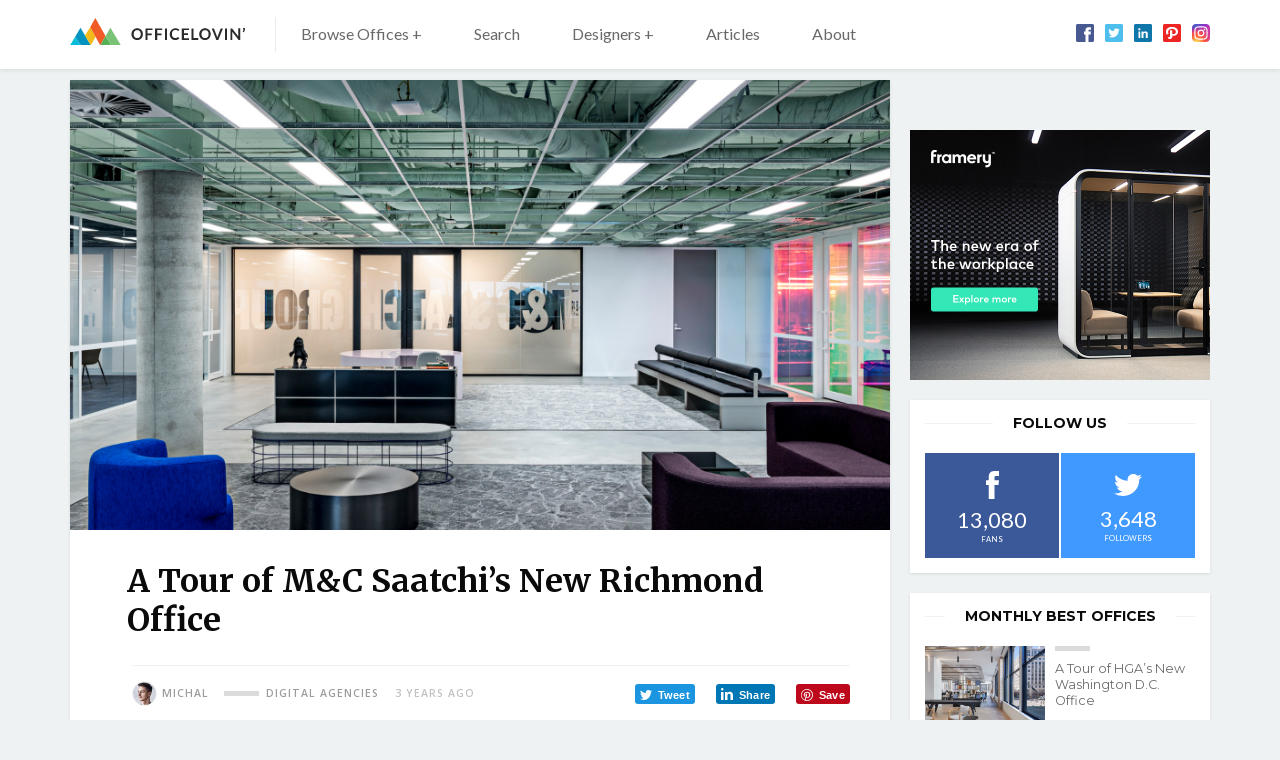

--- FILE ---
content_type: text/html; charset=utf-8
request_url: https://www.google.com/recaptcha/api2/aframe
body_size: 266
content:
<!DOCTYPE HTML><html><head><meta http-equiv="content-type" content="text/html; charset=UTF-8"></head><body><script nonce="ED_q6CYoHS0V5y0jMAxFaw">/** Anti-fraud and anti-abuse applications only. See google.com/recaptcha */ try{var clients={'sodar':'https://pagead2.googlesyndication.com/pagead/sodar?'};window.addEventListener("message",function(a){try{if(a.source===window.parent){var b=JSON.parse(a.data);var c=clients[b['id']];if(c){var d=document.createElement('img');d.src=c+b['params']+'&rc='+(localStorage.getItem("rc::a")?sessionStorage.getItem("rc::b"):"");window.document.body.appendChild(d);sessionStorage.setItem("rc::e",parseInt(sessionStorage.getItem("rc::e")||0)+1);localStorage.setItem("rc::h",'1769129914129');}}}catch(b){}});window.parent.postMessage("_grecaptcha_ready", "*");}catch(b){}</script></body></html>